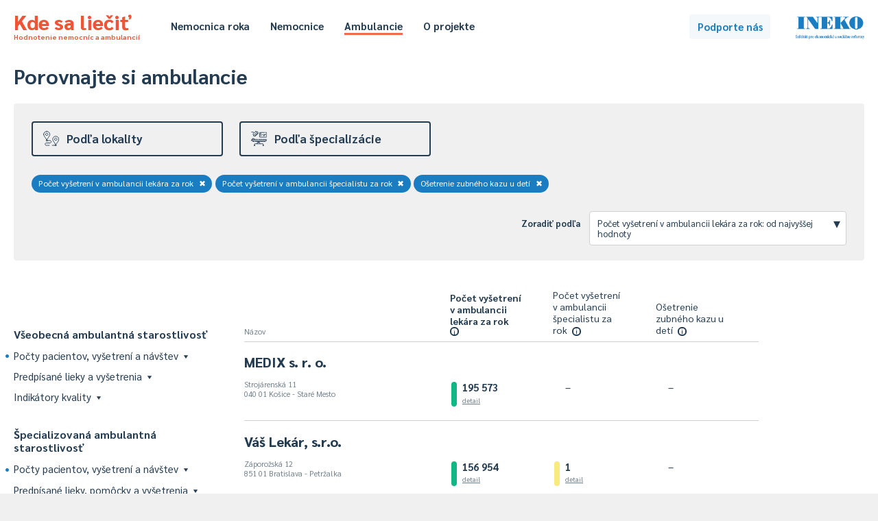

--- FILE ---
content_type: text/html; charset=UTF-8
request_url: https://kdesaliecit.sk/prehlad/ambulancie/112100000,218000000,331000000/-/-/112100000,desc/2021/1
body_size: 80357
content:
<!DOCTYPE html PUBLIC "-//W3C//DTD XHTML 1.0 Transitional//EN" "http://www.w3.org/TR/xhtml1/DTD/xhtml1-transitional.dtd">
<html xmlns="http://www.w3.org/1999/xhtml">
<head>
    <meta http-equiv="Content-Type" content="text/html; charset=utf-8" />
    <meta name="viewport" content="width=device-width"></meta>
    <title>Kde sa liečiť - hodnotenie nemocníc a ambulancií</title>
    <link href='https://fonts.googleapis.com/css?family=Sarabun:400,500,700,800,400italic&subset=latin,latin-ext' rel='stylesheet' type='text/css' />
    <script type="text/javascript" src="/js/jquery-3.4.1.min.js"></script>
    <script type="text/javascript" src="/js/jquery.cookie.js"></script>
    <script type="text/javascript" src="/js/tipped.js"></script>
    
        <script type="text/javascript">
            var page = 'ambulancie';
        </script>
            <script type="text/javascript" src="/js/functions.202601160953.js"></script>
    <link rel="stylesheet" type="text/css" href="/css/leaflet.css" media="screen" /><script type="text/javascript" src="/js/leaflet.js"></script><script type="text/javascript" src="https://www.gstatic.com/charts/loader.js"></script>    <link rel="stylesheet" type="text/css" href="/css/main.202601160953.css" media="screen" />
    <link rel="stylesheet" type="text/css" href="/css/buttons.202601160953.css" media="screen" />
    <link rel="stylesheet" type="text/css" href="/css/tipped.css" media="screen" />
    
			<!-- Google tag (gtag.js) -->
			<script async src='https://www.googletagmanager.com/gtag/js?id=G-7GQ1LV2PN4'></script>
			<script>
			  window.dataLayer = window.dataLayer || [];
			  function gtag(){dataLayer.push(arguments);}
			  gtag('js', new Date());

			  gtag('config', 'G-7GQ1LV2PN4');
			</script>
				<!-- Hotjar Tracking Code for https://kdesaliecit.sk -->
	<script>
		(function(h,o,t,j,a,r){
			h.hj=h.hj||function(){(h.hj.q=h.hj.q||[]).push(arguments)};
			h._hjSettings={hjid:2649951,hjsv:6};
			a=o.getElementsByTagName('head')[0];
			r=o.createElement('script');r.async=1;
			r.src=t+h._hjSettings.hjid+j+h._hjSettings.hjsv;
			a.appendChild(r);
		})(window,document,'https://static.hotjar.com/c/hotjar-','.js?sv=');
	</script>
</head>
<body>
    <div id="header">
    <div class="page">
        <div class="title">
            <a href="/">
                Kde sa liečiť<span>Hodnotenie nemocníc a ambulancií</span>
            </a>
        </div>
        <div class="header-menu">
            <ul class="hm-left">
                <li><a href="/nemocnica-roka/2025" >Nemocnica roka</a></li>
                <li><a href="/prehlad/nemocnice/310000000,211000000/-/-/b/1,2,3,4,5/310000000,desc/2024/1" >Nemocnice</a></li>
                <li><a href="/prehlad/ambulancie/112100000,218000000/-/-/112100000,desc/2024/1" class="selected">Ambulancie</a></li>
                                <li><a href="/o-projekte" >O projekte</a></li>
            </ul>
            <ul class="hm-right">
                                            </ul>
            <div class="clear"></div>
        </div>
        <div class="header-uac">
            <a class="button b-standard b-lightblue" id="podporte" href="https://ineko.darujme.sk/podporte-ineko/" target="_blank">Podporte nás</a>
        </div>
        <div class="ineko">
            <a href="http://ineko.sk"><img src="/images/INEKO-logo.png" /></a>
        </div>            
    </div>
</div>
<div id="content">
<script type="text/javascript">
    $(document).ready(function() {
        Tipped.create('.tip');
    });
</script>

<div class="page">
    <div id="rebricek" class="ambulancie">
        <div id="reb-header">
            <h1>Porovnajte si ambulancie</h1>
            <div id="reb-filters">
                    

<div class="rt">
    <div class="rth">
        <div class="rthe " id="rthe-l">
            <a class="rthec" onclick="toggleRankFilter('l');">
                <div class="rtheci"><img src="https://kdesaliecit.sk/images/icons/lokalita.svg"></div>
                <div class="rthecn">Podľa lokality</div>
            </a>
        </div>
        <div class="rthe " id="rthe-e">
            <a class="rthec" onclick="toggleRankFilter('e');">
                <div class="rtheci"><img src="https://kdesaliecit.sk/images/icons/oddelenie.svg"></div>
                <div class="rthecn">Podľa&nbsp;špecializácie</div>                
            </a>
        </div>
    </div>
    <div id="amb-dummy"><span id="ad-id"></span><span id="ad-dist">1000</span></div>    <div class="rtcg" id="rtcg-l" style="display:none"> 
        <div class="rtcgi">   
            <div class="rtcgic">
                Tu si môžete vybrať ambulancie v okolí vášho bydliska alebo inej obce.
            </div>
        </div>
        <div class="rtcgg">
            <div class="rls-dist">
                <div class="rls-in">
                    Mesto / obec
                </div>
                <div class="rls-iv">
                    <div class="rls-dd" id="rls-dd">
                        <input class="dist-input" id="dist-input" type="text" placeholder="Začnite písať názov..." value=""/>
                        <div class="rls-dl" id="rls-dl" style="display:none">
                        </div>
                    </div>
                </div>
                <div class="rls-in">
                    Vzdialenosť do ... km
                </div>
                <div class="rls-iv">
                    <select class="dist-select" id="dist-select">
                        <option value="2" >2</option><option value="5" >5</option><option value="10" >10</option><option value="20" >20</option><option value="50" >50</option><option value="75" >75</option><option value="100" >100</option><option value="150" >150</option><option value="200" >200</option><option value="1000"  selected="selected">celé Slovensko</option>
                    </select>
                </div>
                <div class="rls-ib">
                    <a class="button b-blueborder b-small" onclick="setDist('ambulancie');">Zobraziť</a>
                </div>
            </div>
        </div>
        <div class="clear"></div>
    </div>
    <div class="rtcg" id="rtcg-e" style="display:none">
        <div class="rtcgi">            
            <div class="rtcgic">
                Tu si môžete vybrat konkrétnu špecializáciu ambulancie a dozvedieť sa, napríklad, ako veľa alebo málo predpisuje liekov či ako často ju pacientu navštevujú.
            </div>
        </div>
        <div class="rtcgg">
            <div class="rls-content">
                <a href="/prehlad/ambulancie/112100000,218000000,331000000/-/-/name,asc/2021/1"><div class="rls-row rlsr-l rlsr-selected"><div class="rlsr-n">Celá ambulancia</div></div></a>                <div id="rls-e-top">
                    <h5>Najčastejšie</h5>
                    <div class="rls-section">

                        <a href="/prehlad/ambulancie/112100000,218000000,331000000/020/-/name,asc/2021/1"><div class="rls-row"><div class="rlsr-n">Všeobecná starostlivosť o dospelých</div></div></a><a href="/prehlad/ambulancie/112100000,218000000,331000000/008/-/name,asc/2021/1"><div class="rls-row"><div class="rlsr-n">Všeobecná starostlivosť o deti a dorast</div></div></a><a href="/prehlad/ambulancie/112100000,218000000,331000000/016/-/name,asc/2021/1"><div class="rls-row"><div class="rlsr-n">Stomatológia</div></div></a><a href="/prehlad/ambulancie/112100000,218000000,331000000/009/-/name,asc/2021/1"><div class="rls-row"><div class="rlsr-n">Gynekológia a pôrodníctvo</div></div></a><a href="/prehlad/ambulancie/112100000,218000000,331000000/001/-/name,asc/2021/1"><div class="rls-row"><div class="rlsr-n">Vnútorné (interné) lekárstvo</div></div></a><a href="/prehlad/ambulancie/112100000,218000000,331000000/004/-/name,asc/2021/1"><div class="rls-row"><div class="rlsr-n">Neurológia</div></div></a><a href="/prehlad/ambulancie/112100000,218000000,331000000/049/-/name,asc/2021/1"><div class="rls-row"><div class="rlsr-n">Kardiológia</div></div></a><a href="/prehlad/ambulancie/112100000,218000000,331000000/050/-/name,asc/2021/1"><div class="rls-row"><div class="rlsr-n">Diabetológia</div></div></a><a href="/prehlad/ambulancie/112100000,218000000,331000000/048/-/name,asc/2021/1"><div class="rls-row"><div class="rlsr-n">Gastroenterológia</div></div></a><a href="/prehlad/ambulancie/112100000,218000000,331000000/018/-/name,asc/2021/1"><div class="rls-row"><div class="rlsr-n">Dermatovenerológia (kožné)</div></div></a><a href="/prehlad/ambulancie/112100000,218000000,331000000/015/-/name,asc/2021/1"><div class="rls-row"><div class="rlsr-n">Oftalmológia (očné)</div></div></a><a href="/prehlad/ambulancie/112100000,218000000,331000000/014/-/name,asc/2021/1"><div class="rls-row"><div class="rlsr-n">ORL - ušné, nosné, krčné</div></div></a><a href="/prehlad/ambulancie/112100000,218000000,331000000/010/-/name,asc/2021/1"><div class="rls-row"><div class="rlsr-n">Chirurgia</div></div></a>
                    </div>
                    <div class="rlsr-m"><a class="link" onclick="$('#rls-e-top').toggle();$('#rls-e-all').toggle()">Zobraziť všetky <span>(124)</span></a></div>
                </div>
                <div id="rls-e-all" style="display:none">
                    <h5>Všetky</h5>
                    <div class="rls-section">

                        <a href="/prehlad/ambulancie/112100000,218000000,331000000/303/-/name,asc/2021/1"><div class="rls-row"><div class="rlsr-n">Abdominálna ultrasonografia u dospelých</div></div></a><a href="/prehlad/ambulancie/112100000,218000000,331000000/046/-/name,asc/2021/1"><div class="rls-row"><div class="rlsr-n">Algeziológia</div></div></a><a href="/prehlad/ambulancie/112100000,218000000,331000000/302/-/name,asc/2021/1"><div class="rls-row"><div class="rlsr-n">Andrológia</div></div></a><a href="/prehlad/ambulancie/112100000,218000000,331000000/025/-/name,asc/2021/1"><div class="rls-row"><div class="rlsr-n">Anestéziológia a intenzívna medicína</div></div></a><a href="/prehlad/ambulancie/112100000,218000000,331000000/056/-/name,asc/2021/1"><div class="rls-row"><div class="rlsr-n">Angiológia</div></div></a><a href="/prehlad/ambulancie/112100000,218000000,331000000/278/-/name,asc/2021/1"><div class="rls-row"><div class="rlsr-n">Arytmia a koronárna jednotka</div></div></a><a href="/prehlad/ambulancie/112100000,218000000,331000000/075/-/name,asc/2021/1"><div class="rls-row"><div class="rlsr-n">Audiológia</div></div></a><a href="/prehlad/ambulancie/112100000,218000000,331000000/584/-/name,asc/2021/1"><div class="rls-row"><div class="rlsr-n">Audioprotetika</div></div></a><a href="/prehlad/ambulancie/112100000,218000000,331000000/184/-/name,asc/2021/1"><div class="rls-row"><div class="rlsr-n">Centrálny príjem / urgentný príjem</div></div></a><a href="/prehlad/ambulancie/112100000,218000000,331000000/068/-/name,asc/2021/1"><div class="rls-row"><div class="rlsr-n">Cievna chirurgia</div></div></a><a href="/prehlad/ambulancie/112100000,218000000,331000000/053/-/name,asc/2021/1"><div class="rls-row"><div class="rlsr-n">Čeľustná ortopédia</div></div></a><a href="/prehlad/ambulancie/112100000,218000000,331000000/345/-/name,asc/2021/1"><div class="rls-row"><div class="rlsr-n">Dentoalveolárna chirurgia</div></div></a><a href="/prehlad/ambulancie/112100000,218000000,331000000/018/-/name,asc/2021/1"><div class="rls-row"><div class="rlsr-n">Dermatovenerológia (kožné)</div></div></a><a href="/prehlad/ambulancie/112100000,218000000,331000000/116/-/name,asc/2021/1"><div class="rls-row"><div class="rlsr-n">Detská dermatovenerológia</div></div></a><a href="/prehlad/ambulancie/112100000,218000000,331000000/107/-/name,asc/2021/1"><div class="rls-row"><div class="rlsr-n">Detská chirurgia</div></div></a><a href="/prehlad/ambulancie/112100000,218000000,331000000/105/-/name,asc/2021/1"><div class="rls-row"><div class="rlsr-n">Detská psychiatria</div></div></a><a href="/prehlad/ambulancie/112100000,218000000,331000000/115/-/name,asc/2021/1"><div class="rls-row"><div class="rlsr-n">Detské zubné lekárstvo</div></div></a><a href="/prehlad/ambulancie/112100000,218000000,331000000/050/-/name,asc/2021/1"><div class="rls-row"><div class="rlsr-n">Diabetológia</div></div></a><a href="/prehlad/ambulancie/112100000,218000000,331000000/208/-/name,asc/2021/1"><div class="rls-row"><div class="rlsr-n">Dialyzačné</div></div></a><a href="/prehlad/ambulancie/112100000,218000000,331000000/205/-/name,asc/2021/1"><div class="rls-row"><div class="rlsr-n">Dlhodobo chorých</div></div></a><a href="/prehlad/ambulancie/112100000,218000000,331000000/022/-/name,asc/2021/1"><div class="rls-row"><div class="rlsr-n">Dorastové lekárstvo</div></div></a><a href="/prehlad/ambulancie/112100000,218000000,331000000/064/-/name,asc/2021/1"><div class="rls-row"><div class="rlsr-n">Endokrinológia</div></div></a><a href="/prehlad/ambulancie/112100000,218000000,331000000/597/-/name,asc/2021/1"><div class="rls-row"><div class="rlsr-n">Endoskopia respiračného systému</div></div></a><a href="/prehlad/ambulancie/112100000,218000000,331000000/588/-/name,asc/2021/1"><div class="rls-row"><div class="rlsr-n">Endoskopická retrográdna cholangiopankreatikografia</div></div></a><a href="/prehlad/ambulancie/112100000,218000000,331000000/558/-/name,asc/2021/1"><div class="rls-row"><div class="rlsr-n">Endoskopické vyšetrovacie metódy v jednotlivých odboroch</div></div></a><a href="/prehlad/ambulancie/112100000,218000000,331000000/059/-/name,asc/2021/1"><div class="rls-row"><div class="rlsr-n">Epidemiológia</div></div></a><a href="/prehlad/ambulancie/112100000,218000000,331000000/044/-/name,asc/2021/1"><div class="rls-row"><div class="rlsr-n">Foniatria</div></div></a><a href="/prehlad/ambulancie/112100000,218000000,331000000/027/-/name,asc/2021/1"><div class="rls-row"><div class="rlsr-n">Fyziatria, balneológia a liečebná rehabilitácia</div></div></a><a href="/prehlad/ambulancie/112100000,218000000,331000000/048/-/name,asc/2021/1"><div class="rls-row"><div class="rlsr-n">Gastroenterológia</div></div></a><a href="/prehlad/ambulancie/112100000,218000000,331000000/222/-/name,asc/2021/1"><div class="rls-row"><div class="rlsr-n">Gastroenterologická chirurgia</div></div></a><a href="/prehlad/ambulancie/112100000,218000000,331000000/060/-/name,asc/2021/1"><div class="rls-row"><div class="rlsr-n">Geriatria</div></div></a><a href="/prehlad/ambulancie/112100000,218000000,331000000/074/-/name,asc/2021/1"><div class="rls-row"><div class="rlsr-n">Gerontopsychiatria</div></div></a><a href="/prehlad/ambulancie/112100000,218000000,331000000/009/-/name,asc/2021/1"><div class="rls-row"><div class="rlsr-n">Gynekológia a pôrodníctvo</div></div></a><a href="/prehlad/ambulancie/112100000,218000000,331000000/312/-/name,asc/2021/1"><div class="rls-row"><div class="rlsr-n">Gynekologická urológia</div></div></a><a href="/prehlad/ambulancie/112100000,218000000,331000000/031/-/name,asc/2021/1"><div class="rls-row"><div class="rlsr-n">Hematológia a transfuziológia</div></div></a><a href="/prehlad/ambulancie/112100000,218000000,331000000/216/-/name,asc/2021/1"><div class="rls-row"><div class="rlsr-n">Hepatológia</div></div></a><a href="/prehlad/ambulancie/112100000,218000000,331000000/106/-/name,asc/2021/1"><div class="rls-row"><div class="rlsr-n">Hrudníková chirurgia</div></div></a><a href="/prehlad/ambulancie/112100000,218000000,331000000/591/-/name,asc/2021/1"><div class="rls-row"><div class="rlsr-n">Chemoterapia nádorov</div></div></a><a href="/prehlad/ambulancie/112100000,218000000,331000000/010/-/name,asc/2021/1"><div class="rls-row"><div class="rlsr-n">Chirurgia</div></div></a><a href="/prehlad/ambulancie/112100000,218000000,331000000/206/-/name,asc/2021/1"><div class="rls-row"><div class="rlsr-n">Chirurgia ruky</div></div></a><a href="/prehlad/ambulancie/112100000,218000000,331000000/347/-/name,asc/2021/1"><div class="rls-row"><div class="rlsr-n">Choroby slizníc ústnej dutiny</div></div></a><a href="/prehlad/ambulancie/112100000,218000000,331000000/040/-/name,asc/2021/1"><div class="rls-row"><div class="rlsr-n">Imunológia a alergológia</div></div></a><a href="/prehlad/ambulancie/112100000,218000000,331000000/002/-/name,asc/2021/1"><div class="rls-row"><div class="rlsr-n">Infektológia</div></div></a><a href="/prehlad/ambulancie/112100000,218000000,331000000/594/-/name,asc/2021/1"><div class="rls-row"><div class="rlsr-n">Intervenčná ultrasonografia v urológii</div></div></a><a href="/prehlad/ambulancie/112100000,218000000,331000000/069/-/name,asc/2021/1"><div class="rls-row"><div class="rlsr-n">Kardiochirurgia</div></div></a><a href="/prehlad/ambulancie/112100000,218000000,331000000/049/-/name,asc/2021/1"><div class="rls-row"><div class="rlsr-n">Kardiológia</div></div></a><a href="/prehlad/ambulancie/112100000,218000000,331000000/024/-/name,asc/2021/1"><div class="rls-row"><div class="rlsr-n">Klinická biochémia</div></div></a><a href="/prehlad/ambulancie/112100000,218000000,331000000/065/-/name,asc/2021/1"><div class="rls-row"><div class="rlsr-n">Klinická farmakológia</div></div></a><a href="/prehlad/ambulancie/112100000,218000000,331000000/169/-/name,asc/2021/1"><div class="rls-row"><div class="rlsr-n">Klinická imunológia, alergiológia a antiinfekčná imunológia</div></div></a><a href="/prehlad/ambulancie/112100000,218000000,331000000/141/-/name,asc/2021/1"><div class="rls-row"><div class="rlsr-n">Klinická logopédia</div></div></a><a href="/prehlad/ambulancie/112100000,218000000,331000000/019/-/name,asc/2021/1"><div class="rls-row"><div class="rlsr-n">Klinická onkológia</div></div></a><a href="/prehlad/ambulancie/112100000,218000000,331000000/144/-/name,asc/2021/1"><div class="rls-row"><div class="rlsr-n">Klinická psychológia</div></div></a><a href="/prehlad/ambulancie/112100000,218000000,331000000/306/-/name,asc/2021/1"><div class="rls-row"><div class="rlsr-n">Klinické pracovné lekárstvo a klinická toxikológia</div></div></a><a href="/prehlad/ambulancie/112100000,218000000,331000000/062/-/name,asc/2021/1"><div class="rls-row"><div class="rlsr-n">Lekárska genetika</div></div></a><a href="/prehlad/ambulancie/112100000,218000000,331000000/076/-/name,asc/2021/1"><div class="rls-row"><div class="rlsr-n">Letecké lekárstvo</div></div></a><a href="/prehlad/ambulancie/112100000,218000000,331000000/143/-/name,asc/2021/1"><div class="rls-row"><div class="rlsr-n">Liečebná pedagogika</div></div></a><a href="/prehlad/ambulancie/112100000,218000000,331000000/595/-/name,asc/2021/1"><div class="rls-row"><div class="rlsr-n">Mamodiagnostika v gynekológii</div></div></a><a href="/prehlad/ambulancie/112100000,218000000,331000000/271/-/name,asc/2021/1"><div class="rls-row"><div class="rlsr-n">Mamológia</div></div></a><a href="/prehlad/ambulancie/112100000,218000000,331000000/130/-/name,asc/2021/1"><div class="rls-row"><div class="rlsr-n">Materno-fetálna medicína</div></div></a><a href="/prehlad/ambulancie/112100000,218000000,331000000/070/-/name,asc/2021/1"><div class="rls-row"><div class="rlsr-n">Maxilofaciálna chirurgia</div></div></a><a href="/prehlad/ambulancie/112100000,218000000,331000000/073/-/name,asc/2021/1"><div class="rls-row"><div class="rlsr-n">Medicína drogových závislostí</div></div></a><a href="/prehlad/ambulancie/112100000,218000000,331000000/215/-/name,asc/2021/1"><div class="rls-row"><div class="rlsr-n">Mikrochirurgia oka</div></div></a><a href="/prehlad/ambulancie/112100000,218000000,331000000/647/-/name,asc/2021/1"><div class="rls-row"><div class="rlsr-n">Mobilné odberové miesto</div></div></a><a href="/prehlad/ambulancie/112100000,218000000,331000000/358/-/name,asc/2021/1"><div class="rls-row"><div class="rlsr-n">Mukogingvinálna chirurgia</div></div></a><a href="/prehlad/ambulancie/112100000,218000000,331000000/063/-/name,asc/2021/1"><div class="rls-row"><div class="rlsr-n">Nefrológia</div></div></a><a href="/prehlad/ambulancie/112100000,218000000,331000000/051/-/name,asc/2021/1"><div class="rls-row"><div class="rlsr-n">Neonatológia (novorodenecké)</div></div></a><a href="/prehlad/ambulancie/112100000,218000000,331000000/037/-/name,asc/2021/1"><div class="rls-row"><div class="rlsr-n">Neurochirurgia</div></div></a><a href="/prehlad/ambulancie/112100000,218000000,331000000/004/-/name,asc/2021/1"><div class="rls-row"><div class="rlsr-n">Neurológia</div></div></a><a href="/prehlad/ambulancie/112100000,218000000,331000000/223/-/name,asc/2021/1"><div class="rls-row"><div class="rlsr-n">Neuropsychiatria</div></div></a><a href="/prehlad/ambulancie/112100000,218000000,331000000/047/-/name,asc/2021/1"><div class="rls-row"><div class="rlsr-n">Nukleárna medicína</div></div></a><a href="/prehlad/ambulancie/112100000,218000000,331000000/015/-/name,asc/2021/1"><div class="rls-row"><div class="rlsr-n">Oftalmológia (očné)</div></div></a><a href="/prehlad/ambulancie/112100000,218000000,331000000/229/-/name,asc/2021/1"><div class="rls-row"><div class="rlsr-n">Onkológia v gynekológii</div></div></a><a href="/prehlad/ambulancie/112100000,218000000,331000000/319/-/name,asc/2021/1"><div class="rls-row"><div class="rlsr-n">Onkológia v chirurgii</div></div></a><a href="/prehlad/ambulancie/112100000,218000000,331000000/322/-/name,asc/2021/1"><div class="rls-row"><div class="rlsr-n">Onkológia v urológii</div></div></a><a href="/prehlad/ambulancie/112100000,218000000,331000000/014/-/name,asc/2021/1"><div class="rls-row"><div class="rlsr-n">ORL - ušné, nosné, krčné</div></div></a><a href="/prehlad/ambulancie/112100000,218000000,331000000/011/-/name,asc/2021/1"><div class="rls-row"><div class="rlsr-n">Ortopédia</div></div></a><a href="/prehlad/ambulancie/112100000,218000000,331000000/039/-/name,asc/2021/1"><div class="rls-row"><div class="rlsr-n">Ortopedická protetika</div></div></a><a href="/prehlad/ambulancie/112100000,218000000,331000000/520/-/name,asc/2021/1"><div class="rls-row"><div class="rlsr-n">Osteológia</div></div></a><a href="/prehlad/ambulancie/112100000,218000000,331000000/334/-/name,asc/2021/1"><div class="rls-row"><div class="rlsr-n">Paliatívna medicína</div></div></a><a href="/prehlad/ambulancie/112100000,218000000,331000000/007/-/name,asc/2021/1"><div class="rls-row"><div class="rlsr-n">Pediatria</div></div></a><a href="/prehlad/ambulancie/112100000,218000000,331000000/323/-/name,asc/2021/1"><div class="rls-row"><div class="rlsr-n">Pediatrická anestéziológia</div></div></a><a href="/prehlad/ambulancie/112100000,218000000,331000000/153/-/name,asc/2021/1"><div class="rls-row"><div class="rlsr-n">Pediatrická endokrinológia</div></div></a><a href="/prehlad/ambulancie/112100000,218000000,331000000/154/-/name,asc/2021/1"><div class="rls-row"><div class="rlsr-n">Pediatrická gastroenterológia, hepatológia a výživa</div></div></a><a href="/prehlad/ambulancie/112100000,218000000,331000000/017/-/name,asc/2021/1"><div class="rls-row"><div class="rlsr-n">Pediatrická gynekológia</div></div></a><a href="/prehlad/ambulancie/112100000,218000000,331000000/329/-/name,asc/2021/1"><div class="rls-row"><div class="rlsr-n">Pediatrická hematológia a onkológia</div></div></a><a href="/prehlad/ambulancie/112100000,218000000,331000000/140/-/name,asc/2021/1"><div class="rls-row"><div class="rlsr-n">Pediatrická imunológia a alergiológia</div></div></a><a href="/prehlad/ambulancie/112100000,218000000,331000000/331/-/name,asc/2021/1"><div class="rls-row"><div class="rlsr-n">Pediatrická infektológia</div></div></a><a href="/prehlad/ambulancie/112100000,218000000,331000000/155/-/name,asc/2021/1"><div class="rls-row"><div class="rlsr-n">Pediatrická kardiológia</div></div></a><a href="/prehlad/ambulancie/112100000,218000000,331000000/163/-/name,asc/2021/1"><div class="rls-row"><div class="rlsr-n">Pediatrická nefrológia</div></div></a><a href="/prehlad/ambulancie/112100000,218000000,331000000/104/-/name,asc/2021/1"><div class="rls-row"><div class="rlsr-n">Pediatrická neurológia</div></div></a><a href="/prehlad/ambulancie/112100000,218000000,331000000/336/-/name,asc/2021/1"><div class="rls-row"><div class="rlsr-n">Pediatrická oftalmológia</div></div></a><a href="/prehlad/ambulancie/112100000,218000000,331000000/108/-/name,asc/2021/1"><div class="rls-row"><div class="rlsr-n">Pediatrická ortopédia</div></div></a><a href="/prehlad/ambulancie/112100000,218000000,331000000/114/-/name,asc/2021/1"><div class="rls-row"><div class="rlsr-n">Pediatrická otorinolaryngológia</div></div></a><a href="/prehlad/ambulancie/112100000,218000000,331000000/156/-/name,asc/2021/1"><div class="rls-row"><div class="rlsr-n">Pediatrická pneumológia a ftizeológia</div></div></a><a href="/prehlad/ambulancie/112100000,218000000,331000000/145/-/name,asc/2021/1"><div class="rls-row"><div class="rlsr-n">Pediatrická reumatológia</div></div></a><a href="/prehlad/ambulancie/112100000,218000000,331000000/341/-/name,asc/2021/1"><div class="rls-row"><div class="rlsr-n">Pediatrická urgentná medicína</div></div></a><a href="/prehlad/ambulancie/112100000,218000000,331000000/109/-/name,asc/2021/1"><div class="rls-row"><div class="rlsr-n">Pediatrická urológia</div></div></a><a href="/prehlad/ambulancie/112100000,218000000,331000000/038/-/name,asc/2021/1"><div class="rls-row"><div class="rlsr-n">Plastická chirurgia</div></div></a><a href="/prehlad/ambulancie/112100000,218000000,331000000/003/-/name,asc/2021/1"><div class="rls-row"><div class="rlsr-n">Pneumológia a ftizeológia</div></div></a><a href="/prehlad/ambulancie/112100000,218000000,331000000/191/-/name,asc/2021/1"><div class="rls-row"><div class="rlsr-n">Popáleninové</div></div></a><a href="/prehlad/ambulancie/112100000,218000000,331000000/006/-/name,asc/2021/1"><div class="rls-row"><div class="rlsr-n">Pracovné lekárstvo</div></div></a><a href="/prehlad/ambulancie/112100000,218000000,331000000/005/-/name,asc/2021/1"><div class="rls-row"><div class="rlsr-n">Psychiatria</div></div></a><a href="/prehlad/ambulancie/112100000,218000000,331000000/367/-/name,asc/2021/1"><div class="rls-row"><div class="rlsr-n">Psychiatrická sexuológia</div></div></a><a href="/prehlad/ambulancie/112100000,218000000,331000000/241/-/name,asc/2021/1"><div class="rls-row"><div class="rlsr-n">Psychoterapia</div></div></a><a href="/prehlad/ambulancie/112100000,218000000,331000000/043/-/name,asc/2021/1"><div class="rls-row"><div class="rlsr-n">Radiačná onkológia</div></div></a><a href="/prehlad/ambulancie/112100000,218000000,331000000/289/-/name,asc/2021/1"><div class="rls-row"><div class="rlsr-n">Reprodukčná medicína</div></div></a><a href="/prehlad/ambulancie/112100000,218000000,331000000/045/-/name,asc/2021/1"><div class="rls-row"><div class="rlsr-n">Reumatológia</div></div></a><a href="/prehlad/ambulancie/112100000,218000000,331000000/340/-/name,asc/2021/1"><div class="rls-row"><div class="rlsr-n">Sexuológia</div></div></a><a href="/prehlad/ambulancie/112100000,218000000,331000000/377/-/name,asc/2021/1"><div class="rls-row"><div class="rlsr-n">Služby zdravia pri práci</div></div></a><a href="/prehlad/ambulancie/112100000,218000000,331000000/016/-/name,asc/2021/1"><div class="rls-row"><div class="rlsr-n">Stomatológia</div></div></a><a href="/prehlad/ambulancie/112100000,218000000,331000000/026/-/name,asc/2021/1"><div class="rls-row"><div class="rlsr-n">Telovýchovné lekárstvo</div></div></a><a href="/prehlad/ambulancie/112100000,218000000,331000000/207/-/name,asc/2021/1"><div class="rls-row"><div class="rlsr-n">Transplantačné</div></div></a><a href="/prehlad/ambulancie/112100000,218000000,331000000/226/-/name,asc/2021/1"><div class="rls-row"><div class="rlsr-n">Tropická medicína</div></div></a><a href="/prehlad/ambulancie/112100000,218000000,331000000/247/-/name,asc/2021/1"><div class="rls-row"><div class="rlsr-n">Ultrazvuk v gynekológii a pôrodníctve</div></div></a><a href="/prehlad/ambulancie/112100000,218000000,331000000/013/-/name,asc/2021/1"><div class="rls-row"><div class="rlsr-n">Úrazová chirurgia</div></div></a><a href="/prehlad/ambulancie/112100000,218000000,331000000/032/-/name,asc/2021/1"><div class="rls-row"><div class="rlsr-n">Urgentná medicína</div></div></a><a href="/prehlad/ambulancie/112100000,218000000,331000000/975/-/name,asc/2021/1"><div class="rls-row"><div class="rlsr-n">Urgentný príjem 1. typu</div></div></a><a href="/prehlad/ambulancie/112100000,218000000,331000000/977/-/name,asc/2021/1"><div class="rls-row"><div class="rlsr-n">Urgentný príjem 2. typu pre deti a dorast</div></div></a><a href="/prehlad/ambulancie/112100000,218000000,331000000/976/-/name,asc/2021/1"><div class="rls-row"><div class="rlsr-n">Urgentný príjem 2. typu pre dospelých</div></div></a><a href="/prehlad/ambulancie/112100000,218000000,331000000/012/-/name,asc/2021/1"><div class="rls-row"><div class="rlsr-n">Urológia</div></div></a><a href="/prehlad/ambulancie/112100000,218000000,331000000/001/-/name,asc/2021/1"><div class="rls-row"><div class="rlsr-n">Vnútorné (interné) lekárstvo</div></div></a><a href="/prehlad/ambulancie/112100000,218000000,331000000/008/-/name,asc/2021/1"><div class="rls-row"><div class="rlsr-n">Všeobecná starostlivosť o deti a dorast</div></div></a><a href="/prehlad/ambulancie/112100000,218000000,331000000/020/-/name,asc/2021/1"><div class="rls-row"><div class="rlsr-n">Všeobecná starostlivosť o dospelých</div></div></a><a href="/prehlad/ambulancie/112100000,218000000,331000000/802/-/name,asc/2021/1"><div class="rls-row"><div class="rlsr-n">Zubné lekárstvo</div></div></a>
                    </div>
                    <div class="rlsr-m"><a class="link" onclick="$('#rls-e-top').toggle();$('#rls-e-all').toggle()">Zobraziť najčastejšie <span>(13)</span></a></div>
                </div>

            </div>
        </div>
        <div class="clear"></div>
    </div>

    <div class="rts">
               
        <div class="rtsp">
    
                <div class="rtst" id="rtst-i"><a href="/prehlad/ambulancie/218000000,331000000/-/-/218000000,desc/2021/1">Počet vyšetrení v ambulancii lekára za rok<span>✖</span></a><a href="/prehlad/ambulancie/112100000,331000000/-/-/112100000,desc/2021/1">Počet vyšetrení v ambulancii špecialistu za rok<span>✖</span></a><a href="/prehlad/ambulancie/112100000,218000000/-/-/112100000,desc/2021/1">Ošetrenie zubného kazu u detí<span>✖</span></a>
                </div>
                    </div>
         
    
        <div class="rtss">
            <div class="rtss-n">
                Zoradiť podľa
            </div>
            <div class="rtss-s">
                <div class="rtsss-s" id="rts-selected" onclick="$('#rts-select').toggle();">Počet vyšetrení v ambulancii lekára za rok: od najvyššej hodnoty 
            <span>&dtrif;</span></div>
                <div class="rtss-d">
                    <div class="rtsss-d" id="rts-select" style="display:none"><div class="rtsssd-r"><div class="rtsssdr-n">Názvu: <a href="/prehlad/ambulancie/112100000,218000000,331000000/-/-/name,asc/2021/1" class="link">A &rarr; Z</a></div></div><div class="rtsssd-r"><div class="rtsssdr-n">Počet vyšetrení v ambulancii lekára za rok:</div><div class="rtsssdr-d"><div class="rtsssdr-v"><a href="/prehlad/ambulancie/112100000,218000000,331000000/-/-/112100000,asc/2021/1" class="link">od najvyššej hodnoty</a></div><div class="rtsssdr-v"><a href="/prehlad/ambulancie/112100000,218000000,331000000/-/-/112100000,asc/2021/1" class="link">od najnižšej hodnoty</a></div></div></div><div class="rtsssd-r"><div class="rtsssdr-n">Počet vyšetrení v ambulancii špecialistu za rok:</div><div class="rtsssdr-d"><div class="rtsssdr-v"><a href="/prehlad/ambulancie/112100000,218000000,331000000/-/-/218000000,desc/2021/1" class="link">od najvyššej hodnoty</a></div><div class="rtsssdr-v"><a href="/prehlad/ambulancie/112100000,218000000,331000000/-/-/218000000,asc/2021/1" class="link">od najnižšej hodnoty</a></div></div></div><div class="rtsssd-r"><div class="rtsssdr-n">Ošetrenie zubného kazu u detí:</div><div class="rtsssdr-d"><div class="rtsssdr-v"><a href="/prehlad/ambulancie/112100000,218000000,331000000/-/-/331000000,desc/2021/1" class="link">od najvyššej hodnoty</a></div><div class="rtsssdr-v"><a href="/prehlad/ambulancie/112100000,218000000,331000000/-/-/331000000,asc/2021/1" class="link">od najnižšej hodnoty</a></div></div></div>
                    </div>
                </div>
            </div>
        </div>        <div class="clear"></div>
    </div>
</div>            </div>
        </div>
        <div id="reb-selector">
            
<div class="rl-section">
    
            <div class="reb-ac" id="reb-ac">
                <div class="reb-ac1" id="reb-ac1">
                    <div class="reb-ac1-content"><div class="reb-ac1-row rar-b rar-l0" id="rar-b-10"><div class="rar-n" onclick="$('#rar-c-10').toggle();">Všeobecná ambulantná starostlivosť</div></div><div class="rar-l1" id="rar-c-10"><div class="reb-ac1-row rar-c rarc rar-hasnt-data" id="rar-b-100000000"><div class="rar-n"  onclick="$('#rar-c-100000000-0').toggle();")><span class="rar-sg">&bull;</span>Počty pacientov, vyšetrení a návštev<span class="darr"></span></div></div><div class="rar-l2" id="rar-c-100000000-0" style="display:none"><div class="reb-ac1-row rar-dp"><div class="reb-ac-chb"><a class="button b-pm" href="/prehlad/ambulancie/112100000,218000000,331000000,111100000/-/-/112100000,desc/2021/1">&#10004;</a></div><div class="reb-ac-chn">Počet dospelých poistencov</div></div><div class="reb-ac1-row rar-dp"><div class="reb-ac-chb"><a class="button b-pm" href="/prehlad/ambulancie/112100000,218000000,331000000,111250000/-/-/112100000,desc/2021/1">&#10004;</a></div><div class="reb-ac-chn">Počet detských poistencov</div></div><div class="reb-ac1-row rar-dp"><div class="reb-ac-chb"><a class="button b-pm" href="/prehlad/ambulancie/112100000,218000000,331000000,111200000/-/-/112100000,desc/2021/1">&#10004;</a></div><div class="reb-ac-chn">Počet poistencov vo veku do 1 roku </div></div><div class="reb-ac1-row rar-dp"><div class="reb-ac-chb"><a class="button b-pm bpm-checked" href="/prehlad/ambulancie/218000000,331000000/-/-/218000000,desc/2021/1">&#10004;</a></div><div class="reb-ac-chn">Počet vyšetrení v ambulancii lekára za rok</div></div><div class="reb-ac1-row rar-dp"><div class="reb-ac-chb"><a class="button b-pm" href="/prehlad/ambulancie/112100000,218000000,331000000,271000000/-/-/112100000,desc/2021/1">&#10004;</a></div><div class="reb-ac-chn">Počet návštev pacienta v ambulancii za rok</div></div><div class="reb-ac1-row rar-dp"><div class="reb-ac-chb"><a class="button b-pm" href="/prehlad/ambulancie/112100000,218000000,331000000,212000000/-/-/112100000,desc/2021/1">&#10004;</a></div><div class="reb-ac-chn">Návštevy lekára u dospelého pacienta</div></div><div class="reb-ac1-row rar-dp"><div class="reb-ac-chb"><a class="button b-pm" href="/prehlad/ambulancie/112100000,218000000,331000000,261000000/-/-/112100000,desc/2021/1">&#10004;</a></div><div class="reb-ac-chn">Návštevy lekára u detských pacientov</div></div></div><div class="reb-ac1-row rar-c rarc rar-hasnt-data" id="rar-b-100000000"><div class="rar-n"  onclick="$('#rar-c-100000000-1').toggle();")>Predpísané lieky a vyšetrenia<span class="darr"></span></div></div><div class="rar-l2" id="rar-c-100000000-1" style="display:none"><div class="reb-ac1-row rar-dp"><div class="reb-ac-chb"><a class="button b-pm" href="/prehlad/ambulancie/112100000,218000000,331000000,121000000/-/-/112100000,desc/2021/1">&#10004;</a></div><div class="reb-ac-chn">Suma za predpísané lieky na 1 pacienta za rok</div></div><div class="reb-ac1-row rar-dp"><div class="reb-ac-chb"><a class="button b-pm" href="/prehlad/ambulancie/112100000,218000000,331000000,122000000/-/-/112100000,desc/2021/1">&#10004;</a></div><div class="reb-ac-chn">Suma za vyšetrenia na 1 pacienta za rok</div></div><div class="reb-ac1-row rar-dp"><div class="reb-ac-chb"><a class="button b-pm" href="/prehlad/ambulancie/112100000,218000000,331000000,282000000/-/-/112100000,desc/2021/1">&#10004;</a></div><div class="reb-ac-chn">Intenzita predpisovania liekov</div></div><div class="reb-ac1-row rar-dp"><div class="reb-ac-chb"><a class="button b-pm" href="/prehlad/ambulancie/112100000,218000000,331000000,281000000/-/-/112100000,desc/2021/1">&#10004;</a></div><div class="reb-ac-chn">Využívanie SVaLZ-ových vyšetrení</div></div></div><div class="reb-ac1-row rar-c rarc rar-hasnt-data" id="rar-b-100000000"><div class="rar-n"  onclick="$('#rar-c-100000000-2').toggle();")>Indikátory kvality<span class="darr"></span></div></div><div class="rar-l2" id="rar-c-100000000-2" style="display:none"><div class="reb-ac1-row rar-dp"><div class="reb-ac-chb"><a class="button b-pm" href="/prehlad/ambulancie/112100000,218000000,331000000,211000000/-/-/112100000,desc/2021/1">&#10004;</a></div><div class="reb-ac-chn">Preventívne prehliadky dospelých</div></div><div class="reb-ac1-row rar-dp"><div class="reb-ac-chb"><a class="button b-pm" href="/prehlad/ambulancie/112100000,218000000,331000000,251000000/-/-/112100000,desc/2021/1">&#10004;</a></div><div class="reb-ac-chn">Preventívne prehliadky detí do 1 roku</div></div><div class="reb-ac1-row rar-dp"><div class="reb-ac-chb"><a class="button b-pm" href="/prehlad/ambulancie/112100000,218000000,331000000,252000000/-/-/112100000,desc/2021/1">&#10004;</a></div><div class="reb-ac-chn">Vyšetrenia cholesterolu u 11- a 17-ročných</div></div><div class="reb-ac1-row rar-dp"><div class="reb-ac-chb"><a class="button b-pm" href="/prehlad/ambulancie/112100000,218000000,331000000,221000000/-/-/112100000,desc/2021/1">&#10004;</a></div><div class="reb-ac-chn">Ošetrenia dospelých na pohotovosti</div></div><div class="reb-ac1-row rar-dp"><div class="reb-ac-chb"><a class="button b-pm" href="/prehlad/ambulancie/112100000,218000000,331000000,253000000/-/-/112100000,desc/2021/1">&#10004;</a></div><div class="reb-ac-chn">Ošetrenia na detskej pohotovosti</div></div><div class="reb-ac1-row rar-dp"><div class="reb-ac-chb"><a class="button b-pm" href="/prehlad/ambulancie/112100000,218000000,331000000,222000000/-/-/112100000,desc/2021/1">&#10004;</a></div><div class="reb-ac-chn">Akútne prijatia do nemocnice u dospelých</div></div><div class="reb-ac1-row rar-dp"><div class="reb-ac-chb"><a class="button b-pm" href="/prehlad/ambulancie/112100000,218000000,331000000,262000000/-/-/112100000,desc/2021/1">&#10004;</a></div><div class="reb-ac-chn">Akútne prijatia do nemocnice u detí</div></div></div></div><div class="reb-ac1-row rar-b rar-l0" id="rar-b-20"><div class="rar-n" onclick="$('#rar-c-20').toggle();">Špecializovaná ambulantná starostlivosť</div></div><div class="rar-l1" id="rar-c-20"><div class="reb-ac1-row rar-c rarc rar-hasnt-data" id="rar-b-200000000"><div class="rar-n"  onclick="$('#rar-c-200000000-0').toggle();")><span class="rar-sg">&bull;</span>Počty pacientov, vyšetrení a návštev<span class="darr"></span></div></div><div class="rar-l2" id="rar-c-200000000-0" style="display:none"><div class="reb-ac1-row rar-dp"><div class="reb-ac-chb"><a class="button b-pm" href="/prehlad/ambulancie/112100000,218000000,331000000,111300000/-/-/112100000,desc/2021/1">&#10004;</a></div><div class="reb-ac-chn">Počet poisteniek gynekologickej ambulancie</div></div><div class="reb-ac1-row rar-dp"><div class="reb-ac-chb"><a class="button b-pm" href="/prehlad/ambulancie/112100000,218000000,331000000,111400000/-/-/112100000,desc/2021/1">&#10004;</a></div><div class="reb-ac-chn">Počet pacientov diabetologickej ambulancie</div></div><div class="reb-ac1-row rar-dp"><div class="reb-ac-chb"><a class="button b-pm" href="/prehlad/ambulancie/112100000,218000000,331000000,111500000/-/-/112100000,desc/2021/1">&#10004;</a></div><div class="reb-ac-chn">Počet astmatických pacientov pľúcnej ambulancie</div></div><div class="reb-ac1-row rar-dp"><div class="reb-ac-chb"><a class="button b-pm bpm-checked" href="/prehlad/ambulancie/112100000,331000000/-/-/112100000,desc/2021/1">&#10004;</a></div><div class="reb-ac-chn">Počet vyšetrení v ambulancii špecialistu za rok</div></div><div class="reb-ac1-row rar-dp"><div class="reb-ac-chb"><a class="button b-pm" href="/prehlad/ambulancie/112100000,218000000,331000000,344000000/-/-/112100000,desc/2021/1">&#10004;</a></div><div class="reb-ac-chn">Počet návštev pacienta u špecialistu za rok</div></div></div><div class="reb-ac1-row rar-c rarc rar-hasnt-data" id="rar-b-200000000"><div class="rar-n"  onclick="$('#rar-c-200000000-1').toggle();")>Predpísané lieky, pomôcky a vyšetrenia<span class="darr"></span></div></div><div class="rar-l2" id="rar-c-200000000-1" style="display:none"><div class="reb-ac1-row rar-dp"><div class="reb-ac-chb"><a class="button b-pm" href="/prehlad/ambulancie/112100000,218000000,331000000,223100000/-/-/112100000,desc/2021/1">&#10004;</a></div><div class="reb-ac-chn">Suma za predpísané lieky na 1 pacienta za rok</div></div><div class="reb-ac1-row rar-dp"><div class="reb-ac-chb"><a class="button b-pm" href="/prehlad/ambulancie/112100000,218000000,331000000,223200000/-/-/112100000,desc/2021/1">&#10004;</a></div><div class="reb-ac-chn">Suma za predpísané pomôcky na 1 pacienta za rok</div></div><div class="reb-ac1-row rar-dp"><div class="reb-ac-chb"><a class="button b-pm" href="/prehlad/ambulancie/112100000,218000000,331000000,223300000/-/-/112100000,desc/2021/1">&#10004;</a></div><div class="reb-ac-chn">Suma za vyšetrenia na 1 pacienta za rok</div></div><div class="reb-ac1-row rar-dp"><div class="reb-ac-chb"><a class="button b-pm" href="/prehlad/ambulancie/112100000,218000000,331000000,342000000/-/-/112100000,desc/2021/1">&#10004;</a></div><div class="reb-ac-chn">Intenzita predpisovania liekov</div></div><div class="reb-ac1-row rar-dp"><div class="reb-ac-chb"><a class="button b-pm" href="/prehlad/ambulancie/112100000,218000000,331000000,343000000/-/-/112100000,desc/2021/1">&#10004;</a></div><div class="reb-ac-chn">Intenzita predpisovania zdravotníckych pomôcok</div></div><div class="reb-ac1-row rar-dp"><div class="reb-ac-chb"><a class="button b-pm" href="/prehlad/ambulancie/112100000,218000000,331000000,341000000/-/-/112100000,desc/2021/1">&#10004;</a></div><div class="reb-ac-chn">Využívanie SVaLZ-ových vyšetrení</div></div></div><div class="reb-ac1-row rar-c rarc rar-hasnt-data" id="rar-b-200000000"><div class="rar-n"  onclick="$('#rar-c-200000000-2').toggle();")><span class="rar-sg">&bull;</span>Indikátory kvality<span class="darr"></span></div></div><div class="rar-l2" id="rar-c-200000000-2" style="display:none"><div class="reb-ac1-row rar-dp"><div class="reb-ac-chb"><a class="button b-pm" href="/prehlad/ambulancie/112100000,218000000,331000000,312000000/-/-/112100000,desc/2021/1">&#10004;</a></div><div class="reb-ac-chn">Preventívne gynekologické prehliadky</div></div><div class="reb-ac1-row rar-dp"><div class="reb-ac-chb"><a class="button b-pm" href="/prehlad/ambulancie/112100000,218000000,331000000,311000000/-/-/112100000,desc/2021/1">&#10004;</a></div><div class="reb-ac-chn">Skríning rakoviny krčka maternice</div></div><div class="reb-ac1-row rar-dp"><div class="reb-ac-chb"><a class="button b-pm" href="/prehlad/ambulancie/112100000,218000000,331000000,321000000/-/-/112100000,desc/2021/1">&#10004;</a></div><div class="reb-ac-chn">Prijatia do nemocnice u diabetikov</div></div><div class="reb-ac1-row rar-dp"><div class="reb-ac-chb"><a class="button b-pm" href="/prehlad/ambulancie/112100000,218000000,331000000,322000000/-/-/112100000,desc/2021/1">&#10004;</a></div><div class="reb-ac-chn">Prijatia do nemocnice u astmatikov</div></div><div class="reb-ac1-row rar-dp"><div class="reb-ac-chb"><a class="button b-pm" href="/prehlad/ambulancie/112100000,218000000,331000000,323000000/-/-/112100000,desc/2021/1">&#10004;</a></div><div class="reb-ac-chn">Prijatia do nemocnice po "jednodňovke"</div></div><div class="reb-ac1-row rar-dp"><div class="reb-ac-chb"><a class="button b-pm bpm-checked" href="/prehlad/ambulancie/112100000,218000000/-/-/112100000,desc/2021/1">&#10004;</a></div><div class="reb-ac-chn">Ošetrenie zubného kazu u detí</div></div><div class="reb-ac1-row rar-dp"><div class="reb-ac-chb"><a class="button b-pm" href="/prehlad/ambulancie/112100000,218000000,331000000,332000000/-/-/112100000,desc/2021/1">&#10004;</a></div><div class="reb-ac-chn">Ošetrenie zubného kazu u dospelých</div></div></div></div>
                    </div>
                </div>
            </div>
        </div>        </div>
        <div id="reb-content">
            <script type="text/javascript">
    $(document).ready(function() {
        Tipped.create('.pct-drcdb');
        Tipped.create('.tooltip');
    });
</script>

<div id="reb" class="reb-3">
    <div class="reb-header">
        <div class="reb-header-row">
            <div class="rebr-i">
                Názov
            </div>
            
                        <div class="rebr-d selected">
                            <div class="rebrd-tree">
                            </div>Počet vyšetrení v ambulancii lekára za rok&ensp;<span class="tip" title="Počet vyšetrení pripadajúcich ambulancii všeobecného lekára, ktoré boli uskutočnené za kalendárny rok.">i</span>
                        </div>
                    
                        <div class="rebr-d ">
                            <div class="rebrd-tree">
                            </div>Počet vyšetrení v ambulancii špecialistu za rok&ensp;<span class="tip" title="Počet vyšetrení pripadajúcich ambulancii špecialistu, ktoré boli uskutočnené za kalendárny rok.">i</span>
                        </div>
                    
                        <div class="rebr-d ">
                            <div class="rebrd-tree">
                            </div>Ošetrenie zubného kazu u detí&ensp;<span class="tip" title="Percento prípadov ošetrenia zubného kazu u pacientov vo veku do 18 rokov zubnou výplňou (plombovaním) z celkového počtu prípadov ošetrenia zubného kazu plombovaním a vytrhnutím (extrakciou) zuba.
Hodnota 100 % znamená, že ambulancia zubného lekára riešila všetky prípady zubného kazu plombovaním. Hodnota 50 % znamená, že ambulancia zubného lekára riešila polovicu prípadov zubného kazu plombovaním a polovicu vytrhnutím zuba. Hodnota 0 % by znamenala, že v tejto ambulancii sa vôbec neplombovalo a zubný kaz sa odstraňoval len vytrhnutím zubov.


<br /><br />Čím vyššia hodnota, tým lepšie.">i</span>
                        </div>
                            </div>
    </div>
    
    
                <div class="reb-row">
                    <div>
                        <div class="rebr-n">
                            <div class="rebri-n"><a class="link" href="/profil/ambulancia/N89411/-/2021">MEDIX s. r. o.</a>
                            </div>
                        </div>
                        <div class="rebr-o">
                            <div class="rebr-i">
                                <div class="rebri-nr-dummy"></div>
                                <div class="rebri-t">
                                    <div class="rebri-a">
                                        Strojárenská 11<br />040 01 Košice - Staré Mesto
                                    </div>
                                </div>
                            </div>
                       
                            <div class="rebr-d rebr-d-1 ss-good">
                                <div class="rebrd-db">
            <div class="pct-drcdb">
                <div class="pctdbr pctdb-5"><div class="pill"></div></div>
            </div>
                                </div>
                                <div class="rebrd-h">
                                    <div class="rebrd-hv">
                                        195 573
                                    </div>
                                    <div class="rebrd-hd">
                                        <a onclick="toggleDetails(this, 'N89411', '', '112100000', '', 'outpatient', 'ranking')">detail</a>
                                    </div>
                                </div>
                            </div>
                    
                            <div class="rebr-d rebr-d-2">
                                <div class="rebrd-h">
                                    &ndash;
                                </div>
                                <div class="rebrd-db">
                                </div>
                            </div>
                            <div class="rebr-d rebr-d-3">
                                <div class="rebrd-h">
                                    &ndash;
                                </div>
                                <div class="rebrd-db">
                                </div>
                            </div>
                        </div>
                    </div>   
                </div>       
            
                <div class="reb-row">
                    <div>
                        <div class="rebr-n">
                            <div class="rebri-n"><a class="link" href="/profil/ambulancia/P00489/-/2021">Váš Lekár, s.r.o.</a>
                            </div>
                        </div>
                        <div class="rebr-o">
                            <div class="rebr-i">
                                <div class="rebri-nr-dummy"></div>
                                <div class="rebri-t">
                                    <div class="rebri-a">
                                        Záporožská 12<br />851 01 Bratislava - Petržalka
                                    </div>
                                </div>
                            </div>
                       
                            <div class="rebr-d rebr-d-1 ss-good">
                                <div class="rebrd-db">
            <div class="pct-drcdb">
                <div class="pctdbr pctdb-5"><div class="pill"></div></div>
            </div>
                                </div>
                                <div class="rebrd-h">
                                    <div class="rebrd-hv">
                                        156 954
                                    </div>
                                    <div class="rebrd-hd">
                                        <a onclick="toggleDetails(this, 'P00489', '', '112100000', '', 'outpatient', 'ranking')">detail</a>
                                    </div>
                                </div>
                            </div>
                    
                            <div class="rebr-d rebr-d-2 ss-good">
                                <div class="rebrd-db">
            <div class="pct-drcdb">
                <div class="pctdbr pctdb-3"><div class="pill"></div></div>
            </div>
                                </div>
                                <div class="rebrd-h">
                                    <div class="rebrd-hv">
                                        1
                                    </div>
                                    <div class="rebrd-hd">
                                        <a onclick="toggleDetails(this, 'P00489', '', '218000000', '', 'outpatient', 'ranking')">detail</a>
                                    </div>
                                </div>
                            </div>
                    
                            <div class="rebr-d rebr-d-3">
                                <div class="rebrd-h">
                                    &ndash;
                                </div>
                                <div class="rebrd-db">
                                </div>
                            </div>
                        </div>
                    </div>   
                </div>       
            
                <div class="reb-row">
                    <div>
                        <div class="rebr-n">
                            <div class="rebri-n"><a class="link" href="/profil/ambulancia/P12501/-/2021">PREVENTÍVA Klinika, s.r.o.</a>
                            </div>
                        </div>
                        <div class="rebr-o">
                            <div class="rebr-i">
                                <div class="rebri-nr-dummy"></div>
                                <div class="rebri-t">
                                    <div class="rebri-a">
                                        Ľudmily Podjavorinskej 2547/29<br />917 01 Trnava
                                    </div>
                                </div>
                            </div>
                       
                            <div class="rebr-d rebr-d-1 ss-good">
                                <div class="rebrd-db">
            <div class="pct-drcdb">
                <div class="pctdbr pctdb-5"><div class="pill"></div></div>
            </div>
                                </div>
                                <div class="rebrd-h">
                                    <div class="rebrd-hv">
                                        40 587
                                    </div>
                                    <div class="rebrd-hd">
                                        <a onclick="toggleDetails(this, 'P12501', '', '112100000', '', 'outpatient', 'ranking')">detail</a>
                                    </div>
                                </div>
                            </div>
                    
                            <div class="rebr-d rebr-d-2">
                                <div class="rebrd-h">
                                    &ndash;
                                </div>
                                <div class="rebrd-db">
                                </div>
                            </div>
                            <div class="rebr-d rebr-d-3">
                                <div class="rebrd-h">
                                    &ndash;
                                </div>
                                <div class="rebrd-db">
                                </div>
                            </div>
                        </div>
                    </div>   
                </div>       
            
                <div class="reb-row">
                    <div>
                        <div class="rebr-n">
                            <div class="rebri-n"><a class="link" href="/profil/ambulancia/N54567/-/2021">MEDIVASA, s.r.o.</a>
                            </div>
                        </div>
                        <div class="rebr-o">
                            <div class="rebr-i">
                                <div class="rebri-nr-dummy"></div>
                                <div class="rebri-t">
                                    <div class="rebri-a">
                                        Nemocnica s poliklinikou,V.Spanyola 8187<br />010 01 Žilina
                                    </div>
                                </div>
                            </div>
                       
                            <div class="rebr-d rebr-d-1 ss-good">
                                <div class="rebrd-db">
            <div class="pct-drcdb">
                <div class="pctdbr pctdb-5"><div class="pill"></div></div>
            </div>
                                </div>
                                <div class="rebrd-h">
                                    <div class="rebrd-hv">
                                        36 456
                                    </div>
                                    <div class="rebrd-hd">
                                        <a onclick="toggleDetails(this, 'N54567', '', '112100000', '', 'outpatient', 'ranking')">detail</a>
                                    </div>
                                </div>
                            </div>
                    
                            <div class="rebr-d rebr-d-2 ss-good">
                                <div class="rebrd-db">
            <div class="pct-drcdb">
                <div class="pctdbr pctdb-5"><div class="pill"></div></div>
            </div>
                                </div>
                                <div class="rebrd-h">
                                    <div class="rebrd-hv">
                                        13 587
                                    </div>
                                    <div class="rebrd-hd">
                                        <a onclick="toggleDetails(this, 'N54567', '', '218000000', '', 'outpatient', 'ranking')">detail</a>
                                    </div>
                                </div>
                            </div>
                    
                            <div class="rebr-d rebr-d-3">
                                <div class="rebrd-h">
                                    &ndash;
                                </div>
                                <div class="rebrd-db">
                                </div>
                            </div>
                        </div>
                    </div>   
                </div>       
            
                <div class="reb-row">
                    <div>
                        <div class="rebr-n">
                            <div class="rebri-n"><a class="link" href="/profil/ambulancia/P00157/-/2021">PRO SAN-MR s.r.o.</a>
                            </div>
                        </div>
                        <div class="rebr-o">
                            <div class="rebr-i">
                                <div class="rebri-nr-dummy"></div>
                                <div class="rebri-t">
                                    <div class="rebri-a">
                                        Komenského 2655/5<br />069 01 Snina
                                    </div>
                                </div>
                            </div>
                       
                            <div class="rebr-d rebr-d-1 ss-good">
                                <div class="rebrd-db">
            <div class="pct-drcdb">
                <div class="pctdbr pctdb-5"><div class="pill"></div></div>
            </div>
                                </div>
                                <div class="rebrd-h">
                                    <div class="rebrd-hv">
                                        30 668
                                    </div>
                                    <div class="rebrd-hd">
                                        <a onclick="toggleDetails(this, 'P00157', '', '112100000', '', 'outpatient', 'ranking')">detail</a>
                                    </div>
                                </div>
                            </div>
                    
                            <div class="rebr-d rebr-d-2">
                                <div class="rebrd-h">
                                    &ndash;
                                </div>
                                <div class="rebrd-db">
                                </div>
                            </div>
                            <div class="rebr-d rebr-d-3">
                                <div class="rebrd-h">
                                    &ndash;
                                </div>
                                <div class="rebrd-db">
                                </div>
                            </div>
                        </div>
                    </div>   
                </div>       
            
                <div class="reb-row">
                    <div>
                        <div class="rebr-n">
                            <div class="rebri-n"><a class="link" href="/profil/ambulancia/N72637/-/2021">POLIKLINIKA-dg. centrum, s. r. o.</a>
                            </div>
                        </div>
                        <div class="rebr-o">
                            <div class="rebr-i">
                                <div class="rebri-nr-dummy"></div>
                                <div class="rebri-t">
                                    <div class="rebri-a">
                                        Prieložtek 1<br />036 01 Martin
                                    </div>
                                </div>
                            </div>
                       
                            <div class="rebr-d rebr-d-1 ss-good">
                                <div class="rebrd-db">
            <div class="pct-drcdb">
                <div class="pctdbr pctdb-5"><div class="pill"></div></div>
            </div>
                                </div>
                                <div class="rebrd-h">
                                    <div class="rebrd-hv">
                                        30 060
                                    </div>
                                    <div class="rebrd-hd">
                                        <a onclick="toggleDetails(this, 'N72637', '', '112100000', '', 'outpatient', 'ranking')">detail</a>
                                    </div>
                                </div>
                            </div>
                    
                            <div class="rebr-d rebr-d-2 ss-good">
                                <div class="rebrd-db">
            <div class="pct-drcdb">
                <div class="pctdbr pctdb-3"><div class="pill"></div></div>
            </div>
                                </div>
                                <div class="rebrd-h">
                                    <div class="rebrd-hv">
                                        2 282
                                    </div>
                                    <div class="rebrd-hd">
                                        <a onclick="toggleDetails(this, 'N72637', '', '218000000', '', 'outpatient', 'ranking')">detail</a>
                                    </div>
                                </div>
                            </div>
                    
                            <div class="rebr-d rebr-d-3">
                                <div class="rebrd-h">
                                    &ndash;
                                </div>
                                <div class="rebrd-db">
                                </div>
                            </div>
                        </div>
                    </div>   
                </div>       
            
                <div class="reb-row">
                    <div>
                        <div class="rebr-n">
                            <div class="rebri-n"><a class="link" href="/profil/ambulancia/P60780/-/2021">Praktická Ambulancia, s. r. o.</a>
                            </div>
                        </div>
                        <div class="rebr-o">
                            <div class="rebr-i">
                                <div class="rebri-nr-dummy"></div>
                                <div class="rebri-t">
                                    <div class="rebri-a">
                                        Kopčianska 8<br />851 01 Bratislava - Petržalka
                                    </div>
                                </div>
                            </div>
                       
                            <div class="rebr-d rebr-d-1 ss-good">
                                <div class="rebrd-db">
            <div class="pct-drcdb">
                <div class="pctdbr pctdb-5"><div class="pill"></div></div>
            </div>
                                </div>
                                <div class="rebrd-h">
                                    <div class="rebrd-hv">
                                        29 052
                                    </div>
                                    <div class="rebrd-hd">
                                        <a onclick="toggleDetails(this, 'P60780', '', '112100000', '', 'outpatient', 'ranking')">detail</a>
                                    </div>
                                </div>
                            </div>
                    
                            <div class="rebr-d rebr-d-2">
                                <div class="rebrd-h">
                                    &ndash;
                                </div>
                                <div class="rebrd-db">
                                </div>
                            </div>
                            <div class="rebr-d rebr-d-3">
                                <div class="rebrd-h">
                                    &ndash;
                                </div>
                                <div class="rebrd-db">
                                </div>
                            </div>
                        </div>
                    </div>   
                </div>       
            
                <div class="reb-row">
                    <div>
                        <div class="rebr-n">
                            <div class="rebri-n"><a class="link" href="/profil/ambulancia/P18867/-/2021">Mihop s.r.o.</a>
                            </div>
                        </div>
                        <div class="rebr-o">
                            <div class="rebr-i">
                                <div class="rebri-nr-dummy"></div>
                                <div class="rebri-t">
                                    <div class="rebri-a">
                                        Agátová 1092/62<br />927 01 Šaľa
                                    </div>
                                </div>
                            </div>
                       
                            <div class="rebr-d rebr-d-1 ss-good">
                                <div class="rebrd-db">
            <div class="pct-drcdb">
                <div class="pctdbr pctdb-5"><div class="pill"></div></div>
            </div>
                                </div>
                                <div class="rebrd-h">
                                    <div class="rebrd-hv">
                                        16 680
                                    </div>
                                    <div class="rebrd-hd">
                                        <a onclick="toggleDetails(this, 'P18867', '', '112100000', '', 'outpatient', 'ranking')">detail</a>
                                    </div>
                                </div>
                            </div>
                    
                            <div class="rebr-d rebr-d-2">
                                <div class="rebrd-h">
                                    &ndash;
                                </div>
                                <div class="rebrd-db">
                                </div>
                            </div>
                            <div class="rebr-d rebr-d-3">
                                <div class="rebrd-h">
                                    &ndash;
                                </div>
                                <div class="rebrd-db">
                                </div>
                            </div>
                        </div>
                    </div>   
                </div>       
            
                <div class="reb-row">
                    <div>
                        <div class="rebr-n">
                            <div class="rebri-n"><a class="link" href="/profil/ambulancia/P27399/-/2021">PRO SANUS, a.s.</a>
                            </div>
                        </div>
                        <div class="rebr-o">
                            <div class="rebr-i">
                                <div class="rebri-nr-dummy"></div>
                                <div class="rebri-t">
                                    <div class="rebri-a">
                                        Einsteinova 25<br />851 01 Bratislava - Petržalka
                                    </div>
                                </div>
                            </div>
                       
                            <div class="rebr-d rebr-d-1 ss-good">
                                <div class="rebrd-db">
            <div class="pct-drcdb">
                <div class="pctdbr pctdb-5"><div class="pill"></div></div>
            </div>
                                </div>
                                <div class="rebrd-h">
                                    <div class="rebrd-hv">
                                        14 347
                                    </div>
                                    <div class="rebrd-hd">
                                        <a onclick="toggleDetails(this, 'P27399', '', '112100000', '', 'outpatient', 'ranking')">detail</a>
                                    </div>
                                </div>
                            </div>
                    
                            <div class="rebr-d rebr-d-2 ss-good">
                                <div class="rebrd-db">
            <div class="pct-drcdb">
                <div class="pctdbr pctdb-5"><div class="pill"></div></div>
            </div>
                                </div>
                                <div class="rebrd-h">
                                    <div class="rebrd-hv">
                                        32 816
                                    </div>
                                    <div class="rebrd-hd">
                                        <a onclick="toggleDetails(this, 'P27399', '', '218000000', '', 'outpatient', 'ranking')">detail</a>
                                    </div>
                                </div>
                            </div>
                    
                            <div class="rebr-d rebr-d-3 ss-good">
                                <div class="rebrd-db">
            <div class="pct-drcdb">
                <div class="pctdbr pctdb-3"><div class="pill"></div></div>
            </div>
                                </div>
                                <div class="rebrd-h">
                                    <div class="rebrd-hv">
                                        89,8&nbsp;%
                                    </div>
                                    <div class="rebrd-hd">
                                        <a onclick="toggleDetails(this, 'P27399', '', '331000000', '', 'outpatient', 'ranking')">detail</a>
                                    </div>
                                </div>
                            </div>
                    
                        </div>
                    </div>   
                </div>       
            
                <div class="reb-row">
                    <div>
                        <div class="rebr-n">
                            <div class="rebri-n"><a class="link" href="/profil/ambulancia/P66657/-/2021">wesper, a.s.</a>
                            </div>
                        </div>
                        <div class="rebr-o">
                            <div class="rebr-i">
                                <div class="rebri-nr-dummy"></div>
                                <div class="rebri-t">
                                    <div class="rebri-a">
                                        Poštová 20<br />040 01 Košice - Staré Mesto
                                    </div>
                                </div>
                            </div>
                       
                            <div class="rebr-d rebr-d-1 ss-good">
                                <div class="rebrd-db">
            <div class="pct-drcdb">
                <div class="pctdbr pctdb-5"><div class="pill"></div></div>
            </div>
                                </div>
                                <div class="rebrd-h">
                                    <div class="rebrd-hv">
                                        11 727
                                    </div>
                                    <div class="rebrd-hd">
                                        <a onclick="toggleDetails(this, 'P66657', '', '112100000', '', 'outpatient', 'ranking')">detail</a>
                                    </div>
                                </div>
                            </div>
                    
                            <div class="rebr-d rebr-d-2 ss-good">
                                <div class="rebrd-db">
            <div class="pct-drcdb">
                <div class="pctdbr pctdb-5"><div class="pill"></div></div>
            </div>
                                </div>
                                <div class="rebrd-h">
                                    <div class="rebrd-hv">
                                        61 073
                                    </div>
                                    <div class="rebrd-hd">
                                        <a onclick="toggleDetails(this, 'P66657', '', '218000000', '', 'outpatient', 'ranking')">detail</a>
                                    </div>
                                </div>
                            </div>
                    
                            <div class="rebr-d rebr-d-3 ss-good">
                                <div class="rebrd-db">
            <div class="pct-drcdb">
                <div class="pctdbr pctdb-2"><div class="pill"></div></div>
            </div>
                                </div>
                                <div class="rebrd-h">
                                    <div class="rebrd-hv">
                                        69,9&nbsp;%
                                    </div>
                                    <div class="rebrd-hd">
                                        <a onclick="toggleDetails(this, 'P66657', '', '331000000', '', 'outpatient', 'ranking')">detail</a>
                                    </div>
                                </div>
                            </div>
                    
                        </div>
                    </div>   
                </div>       
            
        <div class="reb-more">
            <div class="rebm-stats">Zobrazujú sa záznamy 1 - 10 z 3371
            </div>
        </div>
        
        <div class="reb-pages"><a class="pagenum selected" href="/prehlad/ambulancie/112100000,218000000,331000000/-/-/112100000,desc/2021/1">1</a><a class="pagenum" href="/prehlad/ambulancie/112100000,218000000,331000000/-/-/112100000,desc/2021/2">2</a><a class="pagenum" href="/prehlad/ambulancie/112100000,218000000,331000000/-/-/112100000,desc/2021/3">3</a><span class="pagenum dummy">...</span><a class="pagenum" href="/prehlad/ambulancie/112100000,218000000,331000000/-/-/112100000,desc/2021/338">338</a>
        </div>   
</div>        </div>
        <div class="clear"></div>
                <div class="legenda-farieb">
            <div class="lf-legenda">
                <div class="lf-el">
                    <div class="lf-bullet"><div class="pctdbr pctdb-5"></div></div>
                    <div class="lfel-text">Výrazne lepšie ako priemer</div>
                </div>
                <div class="lf-el">
                    <div class="lf-bullet"><div class="pctdbr pctdb-4"></div></div>
                    <div class="lfel-text">Lepšie ako priemer</div>
                </div>
                <div class="lf-el">
                    <div class="lf-bullet"><div class="pctdbr pctdb-3"></div></div>
                    <div class="lfel-text">Okolo priemeru</div>
                </div>
                <div class="lf-el">
                    <div class="lf-bullet"><div class="pctdbr pctdb-2"></div></div>
                    <div class="lfel-text">Horšie ako priemer</div>
                </div>
                <div class="lf-el">
                    <div class="lf-bullet"><div class="pctdbr pctdb-1"></div></div>
                    <div class="lfel-text">Výrazne horšie ako priemer porovnávaných ambulancií</div>
                </div>
                <div class="lf-el">
                    <div class="lf-bullet"><div class="pctdbr pctdb-0"></div></div>
                    <div class="lfel-text">Nehodnotené</div>
                </div>
            </div>
        </div>
        <div class="vysvetlivky">
    <h5>Vysvetlivky</h5>
    <div class="rebv-v">
        <div class="rebvv-ot">
            <a onclick="$('#rebvv-od-1').toggle()">Ako vzniká farebné hodnotenie?<span>&dtrif;</span></a>
        </div>
        <div class="rebvv-od" id="rebvv-od-1" style="display:none;">
            Farebné hodnotenie sa počíta výhradne z tých oddelení ambulancií, ktoré majú rovnaké zameranie. Teda napríklad gynekologické ambulancie porovnávame iba s gynekológiami, zubné iba so zubnými. Pri rôznych oddeleniach sa preto môže tá istá hodnota zobrazovať rôznmi farbami. Napríklad, v rámci všeobecných lekárov pre dospelých môže byť priemerná ročná suma predpisovaných liekov na úrovni 100 € vyššia ako priemer, pri pľúcnych (pneumológoch) môže ísť o hodnotu nižšiu ako priemer všetkých pľúcnych lekárov.
        </div>
    </div>
</div>    </div>
</div>

<script type="text/javascript">
    
    $('body').click(function (e){    
        if(e.target.id !== "rts-selected") {
            $('#rts-select').hide();
        }
    });
    
</script>

    </div>
<div id="footer">
    <div class="page">
        <div id="footer-content">
            <div class="fc-left">                
                <a href="/" class="blink">Domov</a>&emsp;
                <a href="/nemocnica-roka/2025" class="blink">Nemocnica&nbsp;roka</a>&emsp;
                <a href="/prehlad/nemocnice/310000000,211000000/-/-/b/1,2,3,4,5/310000000,desc/2024/1" class="blink">Nemocnice</a>&emsp;
                <a href="/prehlad/ambulancie/112100000,218000000/-/-/112100000,desc/2024/1" class="blink">Ambulancie</a>&emsp;
                                <a href="/o-projekte" class="blink">O&nbsp;projekte</a>&emsp;
            </div>
            <div class="fc-right">
                <a href="/disclaimer" class="blink">Vylúčenie zodpovednosti</a>&emsp;
                <a href="/cookies" class="blink">Ochrana osobných údajov</a>
            </div>
            <div class="clear"></div>
        </div>
    </div>
</div>
<div id="superfooter">
    <div class="page">
        <div id="superfooter-content">
            <div class="fc-bottom">
                <div class="fc-left">
                    Projekt finančne podporujú                    
                    <div class="fct-img">
                        <a href="https://www.dovera.sk/" target="_blank"><img src="/images/dovera.svg" alt="dovera.sk" style="width: 130px; padding-top: 17px; padding-right: 50px;"></a>
                        <a href="https://msquare.sk/" target="_blank"><img src="/images/logo-Msquare.png" alt="Msquare" style="width: 56px; padding-top: 24px; padding-right: 50px;"></a>
                        <a href="https://www.union.sk/" target="_blank"><img src="/images/union.png" alt="union.sk" style="width: 120px; padding-top: 24px;"></a>                                     
                    </div>
                </div>
                <div class="fc-right">
                    Partner portálu pre právne služby
                    <div class="fct-img">
                        <a href="https://www.paulqlaw.com/" target="_blank"><img src="/images/logo-PaulQ.png" alt="paulqlaw.com" style="width: 140px; padding-top: 21px"></a>
                    </div>
                </div>
                <div class="clear"></div>
            </div>
        </div>
    </div>
</div>
        </body>
</html>
